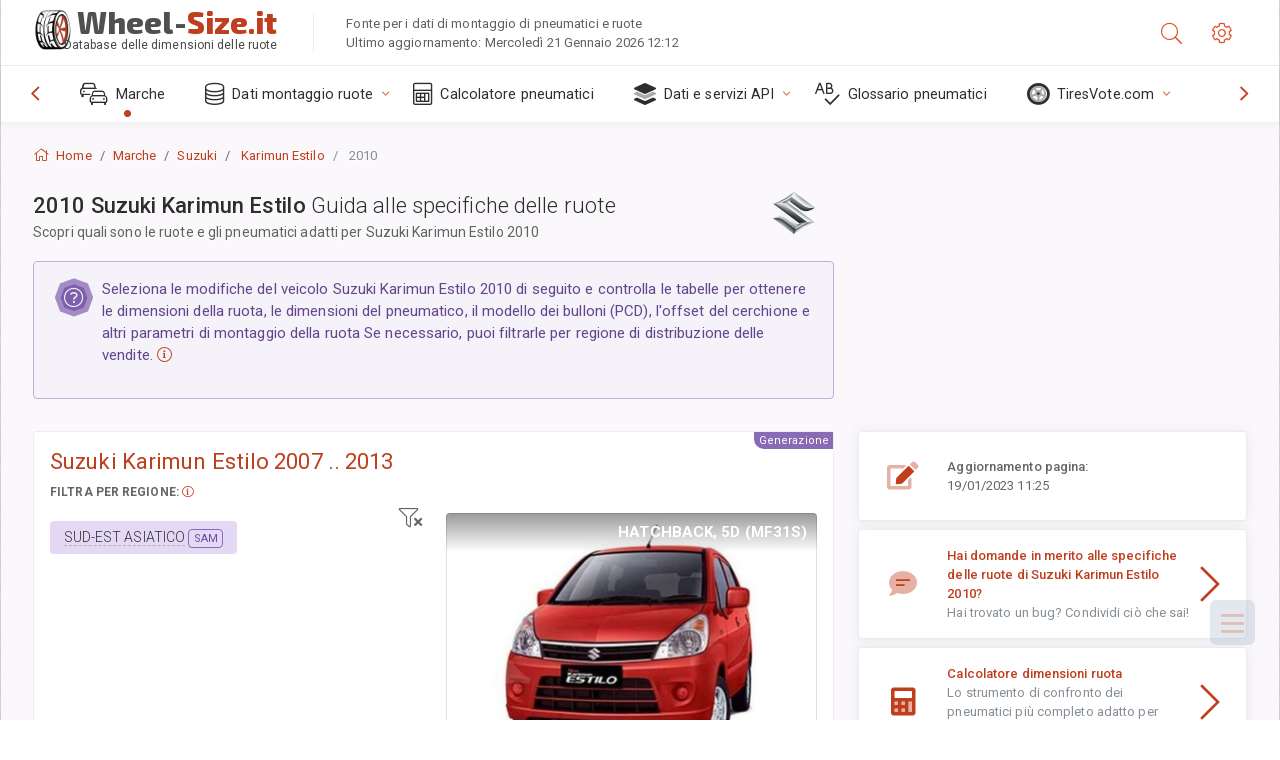

--- FILE ---
content_type: text/html; charset=utf-8
request_url: https://wheel-size.it/sublogin/
body_size: 100
content:



<script>window.st = 'QB2CeZjgXM1lSEWWat5BVuqLBU5LvHAUZWz2AdBR1fsR'</script>


--- FILE ---
content_type: text/html; charset=utf-8
request_url: https://www.google.com/recaptcha/api2/aframe
body_size: 269
content:
<!DOCTYPE HTML><html><head><meta http-equiv="content-type" content="text/html; charset=UTF-8"></head><body><script nonce="kwBNG3_73s2SUp44kWznvA">/** Anti-fraud and anti-abuse applications only. See google.com/recaptcha */ try{var clients={'sodar':'https://pagead2.googlesyndication.com/pagead/sodar?'};window.addEventListener("message",function(a){try{if(a.source===window.parent){var b=JSON.parse(a.data);var c=clients[b['id']];if(c){var d=document.createElement('img');d.src=c+b['params']+'&rc='+(localStorage.getItem("rc::a")?sessionStorage.getItem("rc::b"):"");window.document.body.appendChild(d);sessionStorage.setItem("rc::e",parseInt(sessionStorage.getItem("rc::e")||0)+1);localStorage.setItem("rc::h",'1769036394126');}}}catch(b){}});window.parent.postMessage("_grecaptcha_ready", "*");}catch(b){}</script></body></html>